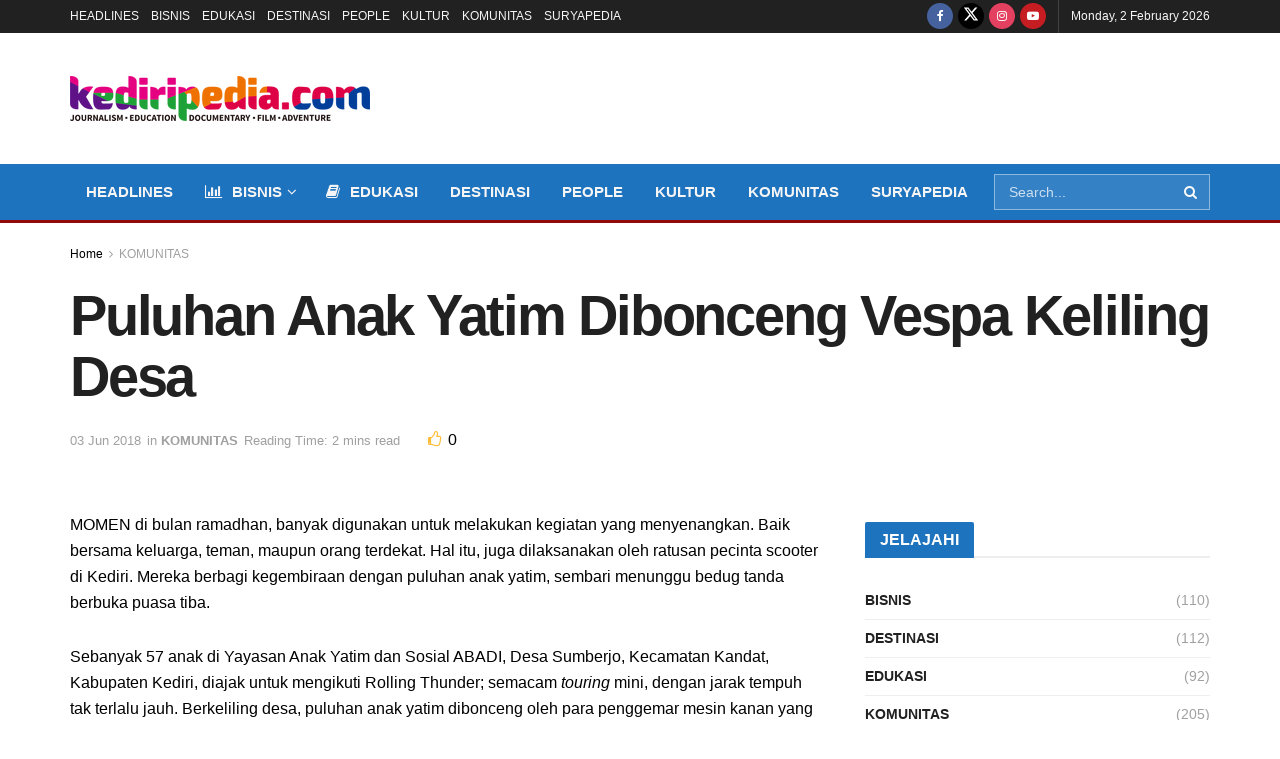

--- FILE ---
content_type: text/html; charset=UTF-8
request_url: https://kediripedia.com/puluhan-anak-yatim-dibonceng-vespa-keliling-desa/
body_size: 41100
content:
<!doctype html> <!--[if lt IE 7]><html class="no-js lt-ie9 lt-ie8 lt-ie7" lang="en-US"> <![endif]--> <!--[if IE 7]><html class="no-js lt-ie9 lt-ie8" lang="en-US"> <![endif]--> <!--[if IE 8]><html class="no-js lt-ie9" lang="en-US"> <![endif]--> <!--[if IE 9]><html class="no-js lt-ie10" lang="en-US"> <![endif]--> <!--[if gt IE 8]><!--><html class="no-js" lang="en-US"> <!--<![endif]--><head><script data-no-optimize="1">var litespeed_docref=sessionStorage.getItem("litespeed_docref");litespeed_docref&&(Object.defineProperty(document,"referrer",{get:function(){return litespeed_docref}}),sessionStorage.removeItem("litespeed_docref"));</script><meta http-equiv="Content-Type" content="text/html; charset=UTF-8" /><meta name='viewport' content='width=device-width, initial-scale=1, user-scalable=yes' /><link rel="profile" href="http://gmpg.org/xfn/11" /><link rel="pingback" href="https://kediripedia.com/xmlrpc.php" /><meta name="theme-color" content="#1e73be"><meta name="msapplication-navbutton-color" content="#1e73be"><meta name="apple-mobile-web-app-status-bar-style" content="#1e73be"><meta name='robots' content='index, follow, max-image-preview:large, max-snippet:-1, max-video-preview:-1' /><meta property="og:type" content="article"><meta property="og:title" content="Puluhan Anak Yatim Dibonceng Vespa Keliling Desa"><meta property="og:site_name" content="Kediripedia.com"><meta property="og:description" content="MOMEN di bulan ramadhan, banyak digunakan untuk melakukan kegiatan yang menyenangkan. Baik bersama keluarga, teman, maupun orang terdekat. Hal itu,"><meta property="og:url" content="https://kediripedia.com/puluhan-anak-yatim-dibonceng-vespa-keliling-desa/"><meta property="og:locale" content="en_US"><meta property="article:published_time" content="2018-06-03T02:49:41+07:00"><meta property="article:modified_time" content="2018-06-03T02:49:41+07:00"><meta property="article:author" content="https://facebook.com/kediripediaofficial"><meta property="article:section" content="KOMUNITAS"><meta property="article:tag" content="#headline"><meta property="article:tag" content="#komunitas"><meta name="twitter:card" content="summary_large_image"><meta name="twitter:title" content="Puluhan Anak Yatim Dibonceng Vespa Keliling Desa"><meta name="twitter:description" content="MOMEN di bulan ramadhan, banyak digunakan untuk melakukan kegiatan yang menyenangkan. Baik bersama keluarga, teman, maupun orang terdekat. Hal itu,"><meta name="twitter:url" content="https://kediripedia.com/puluhan-anak-yatim-dibonceng-vespa-keliling-desa/"><meta name="twitter:site" content="https://kediripedia.com"><meta property="fb:app_id" content="873271406079524"><meta name="author" content="Kediripedia" /><meta name="keywords" content="kafe susu, karung goni, kabar hoaks, kabar kediri, berita kediri, wisata kuliner kediri, tokoh kediri" /> <script defer src="[data-uri]"></script> <script defer src="[data-uri]"></script> <title>Puluhan Anak Yatim Dibonceng Vespa Keliling Desa - Kediripedia.com</title><link rel="canonical" href="https://kediripedia.com/puluhan-anak-yatim-dibonceng-vespa-keliling-desa/" /><meta property="og:locale" content="en_US" /><meta property="og:type" content="article" /><meta property="og:title" content="Puluhan Anak Yatim Dibonceng Vespa Keliling Desa - Kediripedia.com" /><meta property="og:description" content="MOMEN di bulan ramadhan, banyak digunakan untuk melakukan kegiatan yang menyenangkan. Baik bersama keluarga, teman, maupun orang terdekat. Hal itu, juga dilaksanakan oleh ratusan pecinta scooter di Kediri. Mereka berbagi kegembiraan dengan puluhan anak yatim, sembari menunggu bedug tanda berbuka puasa tiba. Sebanyak 57 anak di Yayasan Anak Yatim dan Sosial ABADI, Desa Sumberjo, Kecamatan [&hellip;]" /><meta property="og:url" content="https://kediripedia.com/puluhan-anak-yatim-dibonceng-vespa-keliling-desa/" /><meta property="og:site_name" content="Kediripedia.com" /><meta property="article:publisher" content="https://facebook.com/kediripediaofficial" /><meta property="article:author" content="https://facebook.com/kediripediaofficial" /><meta property="article:published_time" content="2018-06-02T19:49:41+00:00" /><meta name="author" content="Kediripedia" /><meta name="twitter:card" content="summary_large_image" /><meta name="twitter:creator" content="@kediripedia_" /><meta name="twitter:site" content="@kediripedia_" /><meta name="twitter:label1" content="Written by" /><meta name="twitter:data1" content="Kediripedia" /><meta name="twitter:label2" content="Est. reading time" /><meta name="twitter:data2" content="2 minutes" /> <script type="application/ld+json" class="yoast-schema-graph">{"@context":"https://schema.org","@graph":[{"@type":"Article","@id":"https://kediripedia.com/puluhan-anak-yatim-dibonceng-vespa-keliling-desa/#article","isPartOf":{"@id":"https://kediripedia.com/puluhan-anak-yatim-dibonceng-vespa-keliling-desa/"},"author":{"name":"Kediripedia","@id":"https://kediripedia.com/#/schema/person/3c20eb85a0a7fe57c90de19efc2c737e"},"headline":"Puluhan Anak Yatim Dibonceng Vespa Keliling Desa","datePublished":"2018-06-02T19:49:41+00:00","mainEntityOfPage":{"@id":"https://kediripedia.com/puluhan-anak-yatim-dibonceng-vespa-keliling-desa/"},"wordCount":429,"publisher":{"@id":"https://kediripedia.com/#organization"},"image":{"@id":"https://kediripedia.com/puluhan-anak-yatim-dibonceng-vespa-keliling-desa/#primaryimage"},"thumbnailUrl":"","keywords":["#headline","#komunitas"],"articleSection":["KOMUNITAS"],"inLanguage":"en-US"},{"@type":"WebPage","@id":"https://kediripedia.com/puluhan-anak-yatim-dibonceng-vespa-keliling-desa/","url":"https://kediripedia.com/puluhan-anak-yatim-dibonceng-vespa-keliling-desa/","name":"Puluhan Anak Yatim Dibonceng Vespa Keliling Desa - Kediripedia.com","isPartOf":{"@id":"https://kediripedia.com/#website"},"primaryImageOfPage":{"@id":"https://kediripedia.com/puluhan-anak-yatim-dibonceng-vespa-keliling-desa/#primaryimage"},"image":{"@id":"https://kediripedia.com/puluhan-anak-yatim-dibonceng-vespa-keliling-desa/#primaryimage"},"thumbnailUrl":"","datePublished":"2018-06-02T19:49:41+00:00","breadcrumb":{"@id":"https://kediripedia.com/puluhan-anak-yatim-dibonceng-vespa-keliling-desa/#breadcrumb"},"inLanguage":"en-US","potentialAction":[{"@type":"ReadAction","target":["https://kediripedia.com/puluhan-anak-yatim-dibonceng-vespa-keliling-desa/"]}]},{"@type":"ImageObject","inLanguage":"en-US","@id":"https://kediripedia.com/puluhan-anak-yatim-dibonceng-vespa-keliling-desa/#primaryimage","url":"","contentUrl":""},{"@type":"BreadcrumbList","@id":"https://kediripedia.com/puluhan-anak-yatim-dibonceng-vespa-keliling-desa/#breadcrumb","itemListElement":[{"@type":"ListItem","position":1,"name":"Home","item":"https://kediripedia.com/"},{"@type":"ListItem","position":2,"name":"Blog","item":"https://kediripedia.com/news/"},{"@type":"ListItem","position":3,"name":"Puluhan Anak Yatim Dibonceng Vespa Keliling Desa"}]},{"@type":"WebSite","@id":"https://kediripedia.com/#website","url":"https://kediripedia.com/","name":"Kediripedia.com","description":"Website Berbasis Data Hidup","publisher":{"@id":"https://kediripedia.com/#organization"},"potentialAction":[{"@type":"SearchAction","target":{"@type":"EntryPoint","urlTemplate":"https://kediripedia.com/?s={search_term_string}"},"query-input":{"@type":"PropertyValueSpecification","valueRequired":true,"valueName":"search_term_string"}}],"inLanguage":"en-US"},{"@type":"Organization","@id":"https://kediripedia.com/#organization","name":"Kediripedia.com","url":"https://kediripedia.com/","logo":{"@type":"ImageObject","inLanguage":"en-US","@id":"https://kediripedia.com/#/schema/logo/image/","url":"https://kediripedia.com/wp-content/uploads/2022/09/rsz_kediripedia_logo_journalism.png","contentUrl":"https://kediripedia.com/wp-content/uploads/2022/09/rsz_kediripedia_logo_journalism.png","width":300,"height":45,"caption":"Kediripedia.com"},"image":{"@id":"https://kediripedia.com/#/schema/logo/image/"},"sameAs":["https://facebook.com/kediripediaofficial","https://x.com/kediripedia_","https://instagram.com/kediripedia","https://youtube.com/c/kediripedia"]},{"@type":"Person","@id":"https://kediripedia.com/#/schema/person/3c20eb85a0a7fe57c90de19efc2c737e","name":"Kediripedia","image":{"@type":"ImageObject","inLanguage":"en-US","@id":"https://kediripedia.com/#/schema/person/image/","url":"https://secure.gravatar.com/avatar/ec76d505c2d5f23fcc2d21e32c7a84532d09a4c242cb72db733747434554d54a?s=96&d=mm&r=g","contentUrl":"https://secure.gravatar.com/avatar/ec76d505c2d5f23fcc2d21e32c7a84532d09a4c242cb72db733747434554d54a?s=96&d=mm&r=g","caption":"Kediripedia"},"description":"Website berbasis data hidup.","sameAs":["https://kediripedia.com","https://facebook.com/kediripediaofficial","https://instagram.com/kediripedia","https://youtube.com/c/kediripedia"],"url":"https://kediripedia.com/author/redaksi/"}]}</script> <link rel='dns-prefetch' href='//js.hs-scripts.com' /><link rel='dns-prefetch' href='//www.googletagmanager.com' /><link rel='dns-prefetch' href='//fonts.googleapis.com' /><link rel='dns-prefetch' href='//pagead2.googlesyndication.com' /><link rel='preconnect' href='https://fonts.gstatic.com' /><link rel="alternate" type="application/rss+xml" title="Kediripedia.com &raquo; Feed" href="https://kediripedia.com/feed/" /><link rel="alternate" type="application/rss+xml" title="Kediripedia.com &raquo; Comments Feed" href="https://kediripedia.com/comments/feed/" /><link rel="alternate" title="oEmbed (JSON)" type="application/json+oembed" href="https://kediripedia.com/wp-json/oembed/1.0/embed?url=https%3A%2F%2Fkediripedia.com%2Fpuluhan-anak-yatim-dibonceng-vespa-keliling-desa%2F" /><link rel="alternate" title="oEmbed (XML)" type="text/xml+oembed" href="https://kediripedia.com/wp-json/oembed/1.0/embed?url=https%3A%2F%2Fkediripedia.com%2Fpuluhan-anak-yatim-dibonceng-vespa-keliling-desa%2F&#038;format=xml" /><link rel="alternate" type="application/rss+xml" title="Kediripedia.com &raquo; Stories Feed" href="https://kediripedia.com/web-stories/feed/"><link data-optimized="2" rel="stylesheet" href="https://kediripedia.com/wp-content/litespeed/css/7a309673cd48d0ae68b0d2620fcce5cb.css?ver=991e5" /> <script type="litespeed/javascript" data-src="https://kediripedia.com/wp-includes/js/jquery/jquery.min.js?ver=3.7.1" id="jquery-core-js"></script> <script defer id="Popup.js-js-before" src="[data-uri]"></script> <script defer id="PopupBuilder.js-js-before" src="[data-uri]"></script> <script defer type="text/javascript" src="https://www.googletagmanager.com/gtag/js?id=GT-5R8SS35" id="google_gtagjs-js"></script> <script defer id="google_gtagjs-js-after" src="[data-uri]"></script> <script defer src="data:text/javascript;base64,"></script><link rel="https://api.w.org/" href="https://kediripedia.com/wp-json/" /><link rel="alternate" title="JSON" type="application/json" href="https://kediripedia.com/wp-json/wp/v2/posts/13239" /><link rel="EditURI" type="application/rsd+xml" title="RSD" href="https://kediripedia.com/xmlrpc.php?rsd" /><meta name="generator" content="WordPress 6.9" /><link rel='shortlink' href='https://kediripedia.com/?p=13239' /><meta name="generator" content="Site Kit by Google 1.171.0" /> <script defer src="[data-uri]"></script> <link rel="icon" type="image/png" href="/wp-content/uploads/fbrfg/favicon-96x96.png" sizes="96x96" /><link rel="icon" type="image/svg+xml" href="/wp-content/uploads/fbrfg/favicon.svg" /><link rel="shortcut icon" href="/wp-content/uploads/fbrfg/favicon.ico" /><link rel="apple-touch-icon" sizes="180x180" href="/wp-content/uploads/fbrfg/apple-touch-icon.png" /><link rel="manifest" href="/wp-content/uploads/fbrfg/site.webmanifest" /><meta name="google-adsense-platform-account" content="ca-host-pub-2644536267352236"><meta name="google-adsense-platform-domain" content="sitekit.withgoogle.com"><meta name="generator" content="Powered by WPBakery Page Builder - drag and drop page builder for WordPress."/> <script type="litespeed/javascript" data-src="https://pagead2.googlesyndication.com/pagead/js/adsbygoogle.js?client=ca-pub-6228018893795150&amp;host=ca-host-pub-2644536267352236" crossorigin="anonymous"></script> <meta name="generator" content="Powered by Slider Revolution 6.6.12 - responsive, Mobile-Friendly Slider Plugin for WordPress with comfortable drag and drop interface." /> <script type='application/ld+json'>{"@context":"http:\/\/schema.org","@type":"Organization","@id":"https:\/\/kediripedia.com\/#organization","url":"https:\/\/kediripedia.com\/","name":"Kediripedia","logo":{"@type":"ImageObject","url":"https:\/\/kediripedia.com\/wp-content\/uploads\/2022\/09\/rsz_kediripedia_logo_journalism.png"},"sameAs":["https:\/\/www.facebook.com\/kediripediaofficial","https:\/\/twitter.com\/kediripedia_","https:\/\/instagram.com\/kediripedia","https:\/\/www.youtube.com\/c\/kediripedia"],"contactPoint":{"@type":"ContactPoint","telephone":"+62815-5334-3048","contactType":"customer service","areaServed":["ID"]}}</script> <script type='application/ld+json'>{"@context":"http:\/\/schema.org","@type":"WebSite","@id":"https:\/\/kediripedia.com\/#website","url":"https:\/\/kediripedia.com\/","name":"Kediripedia","potentialAction":{"@type":"SearchAction","target":"https:\/\/kediripedia.com\/?s={search_term_string}","query-input":"required name=search_term_string"}}</script> <link rel="icon" href="https://kediripedia.com/wp-content/uploads/2022/09/cropped-cropped-K_kediripedia_new-profil-1-32x32.png" sizes="32x32" /><link rel="icon" href="https://kediripedia.com/wp-content/uploads/2022/09/cropped-cropped-K_kediripedia_new-profil-1-192x192.png" sizes="192x192" /><link rel="apple-touch-icon" href="https://kediripedia.com/wp-content/uploads/2022/09/cropped-cropped-K_kediripedia_new-profil-1-180x180.png" /><meta name="msapplication-TileImage" content="https://kediripedia.com/wp-content/uploads/2022/09/cropped-cropped-K_kediripedia_new-profil-1-270x270.png" /> <script defer src="data:text/javascript;base64,"></script> <noscript><style>.wpb_animate_when_almost_visible { opacity: 1; }</style></noscript></head><body class="wp-singular post-template-default single single-post postid-13239 single-format-standard wp-custom-logo wp-embed-responsive wp-theme-jnews jeg_toggle_light jeg_single_tpl_2 jnews jsc_normal wpb-js-composer js-comp-ver-8.3.1 vc_responsive"><div class="jeg_ad jeg_ad_top jnews_header_top_ads"><div class='ads-wrapper  '></div></div><div class="jeg_viewport"><div class="jeg_header_wrapper"><div class="jeg_header_instagram_wrapper"></div><div class="jeg_header normal"><div class="jeg_topbar jeg_container jeg_navbar_wrapper dark"><div class="container"><div class="jeg_nav_row"><div class="jeg_nav_col jeg_nav_left  jeg_nav_grow"><div class="item_wrap jeg_nav_alignleft"><div class="jeg_nav_item"><ul class="jeg_menu jeg_top_menu"><li id="menu-item-65" class="menu-item menu-item-type-post_type menu-item-object-page menu-item-home menu-item-65"><a href="https://kediripedia.com/">HEADLINES</a></li><li id="menu-item-18043" class="menu-item menu-item-type-taxonomy menu-item-object-category menu-item-18043"><a href="https://kediripedia.com/category/bisnis/">BISNIS</a></li><li id="menu-item-18045" class="menu-item menu-item-type-taxonomy menu-item-object-category menu-item-18045"><a href="https://kediripedia.com/category/edukasi/">EDUKASI</a></li><li id="menu-item-18044" class="menu-item menu-item-type-taxonomy menu-item-object-category menu-item-18044"><a href="https://kediripedia.com/category/wisata/">DESTINASI</a></li><li id="menu-item-18041" class="menu-item menu-item-type-taxonomy menu-item-object-category menu-item-18041"><a href="https://kediripedia.com/category/people/">PEOPLE</a></li><li id="menu-item-18039" class="menu-item menu-item-type-taxonomy menu-item-object-category menu-item-18039"><a href="https://kediripedia.com/category/kultur/">KULTUR</a></li><li id="menu-item-18040" class="menu-item menu-item-type-taxonomy menu-item-object-category current-post-ancestor current-menu-parent current-post-parent menu-item-18040"><a href="https://kediripedia.com/category/komunitas/">KOMUNITAS</a></li><li id="menu-item-18042" class="menu-item menu-item-type-taxonomy menu-item-object-category menu-item-18042"><a href="https://kediripedia.com/category/suryapedia/">SURYAPEDIA</a></li></ul></div></div></div><div class="jeg_nav_col jeg_nav_center  jeg_nav_normal"><div class="item_wrap jeg_nav_aligncenter"></div></div><div class="jeg_nav_col jeg_nav_right  jeg_nav_normal"><div class="item_wrap jeg_nav_alignright"><div
class="jeg_nav_item socials_widget jeg_social_icon_block circle"> <a href="https://www.facebook.com/kediripediaofficial" target='_blank' rel='external noopener nofollow'  aria-label="Find us on Facebook" class="jeg_facebook"><i class="fa fa-facebook"></i> </a><a href="https://twitter.com/kediripedia_" target='_blank' rel='external noopener nofollow'  aria-label="Find us on Twitter" class="jeg_twitter"><i class="fa fa-twitter"><span class="jeg-icon icon-twitter"><svg xmlns="http://www.w3.org/2000/svg" height="1em" viewBox="0 0 512 512"><path d="M389.2 48h70.6L305.6 224.2 487 464H345L233.7 318.6 106.5 464H35.8L200.7 275.5 26.8 48H172.4L272.9 180.9 389.2 48zM364.4 421.8h39.1L151.1 88h-42L364.4 421.8z"/></svg></span></i> </a><a href="https://instagram.com/kediripedia" target='_blank' rel='external noopener nofollow'  aria-label="Find us on Instagram" class="jeg_instagram"><i class="fa fa-instagram"></i> </a><a href="https://www.youtube.com/c/kediripedia" target='_blank' rel='external noopener nofollow'  aria-label="Find us on Youtube" class="jeg_youtube"><i class="fa fa-youtube-play"></i> </a></div><div class="jeg_nav_item jeg_top_date"> Monday, 2 February 2026</div></div></div></div></div></div><div class="jeg_midbar jeg_container jeg_navbar_wrapper dark"><div class="container"><div class="jeg_nav_row"><div class="jeg_nav_col jeg_nav_left jeg_nav_grow"><div class="item_wrap jeg_nav_alignleft"><div class="jeg_nav_item jeg_logo jeg_desktop_logo"><div class="site-title"> <a href="https://kediripedia.com/" aria-label="Visit Homepage" style="padding: 0 0 0 0;"> <img data-lazyloaded="1" src="[data-uri]" class='jeg_logo_img' data-src="https://kediripedia.com/wp-content/uploads/2022/09/rsz_kediripedia_logo_journalism.png" data-srcset="https://kediripedia.com/wp-content/uploads/2022/09/rsz_kediripedia_logo_journalism.png 1x, https://kediripedia.com/wp-content/uploads/2022/09/kediripedia_2021_new_100h.png 2x" alt="Kediripedia.com"data-light-src="https://kediripedia.com/wp-content/uploads/2022/09/rsz_kediripedia_logo_journalism.png" data-light-srcset="https://kediripedia.com/wp-content/uploads/2022/09/rsz_kediripedia_logo_journalism.png 1x, https://kediripedia.com/wp-content/uploads/2022/09/kediripedia_2021_new_100h.png 2x" data-dark-src="https://kediripedia.com/wp-content/uploads/2022/09/logo_kediripedia_2021_new-white.png" data-dark-srcset="https://kediripedia.com/wp-content/uploads/2022/09/logo_kediripedia_2021_new-white.png 1x, https://kediripedia.com/wp-content/uploads/2022/09/logo_kediripedia_2021_new-white.png 2x"width="300" height="45"> </a></div></div></div></div><div class="jeg_nav_col jeg_nav_center jeg_nav_normal"><div class="item_wrap jeg_nav_aligncenter"></div></div><div class="jeg_nav_col jeg_nav_right jeg_nav_grow"><div class="item_wrap jeg_nav_alignright"><div class="jeg_nav_item jeg_ad jeg_ad_top jnews_header_ads"><div class='ads-wrapper  '></div></div></div></div></div></div></div><div class="jeg_bottombar jeg_navbar jeg_container jeg_navbar_wrapper jeg_navbar_normal jeg_navbar_dark"><div class="container"><div class="jeg_nav_row"><div class="jeg_nav_col jeg_nav_left jeg_nav_grow"><div class="item_wrap jeg_nav_alignleft"><div class="jeg_nav_item jeg_main_menu_wrapper"><div class="jeg_mainmenu_wrap"><ul class="jeg_menu jeg_main_menu jeg_menu_style_3" data-animation="animate"><li class="menu-item menu-item-type-post_type menu-item-object-page menu-item-home menu-item-65 bgnav" data-item-row="default" ><a href="https://kediripedia.com/">HEADLINES</a></li><li class="menu-item menu-item-type-taxonomy menu-item-object-category menu-item-18043 bgnav jeg_megamenu category_1 jeg_menu_icon_enable" data-number="4"  data-item-row="default" ><a href="https://kediripedia.com/category/bisnis/"><i  class='jeg_font_menu fa fa-bar-chart-o'></i>BISNIS</a><div class="sub-menu"><div class="jeg_newsfeed clearfix"><div class="jeg_newsfeed_list"><div data-cat-id="30" data-load-status="loaded" class="jeg_newsfeed_container no_subcat"><div class="newsfeed_carousel"><div class="jeg_newsfeed_item "><div class="jeg_thumb"> <a href="https://kediripedia.com/nabatiyasa-raksasa-minyak-kelapa-kediri-yang-hilang-dari-peta-industri-dunia/"><div class="thumbnail-container size-500 "><img width="360" height="180" src="https://kediripedia.com/wp-content/themes/jnews/assets/img/jeg-empty.png" class="attachment-jnews-360x180 size-jnews-360x180 owl-lazy lazyload wp-post-image" alt="Nabatiyasa, Raksasa Minyak Kelapa Kediri yang Hilang dari Peta Industri Dunia" decoding="async" fetchpriority="high" sizes="(max-width: 360px) 100vw, 360px" data-src="https://kediripedia.com/wp-content/uploads/2026/01/COLLECTIE_TROPENMUSEUM_Kantoor_en_weegbrug_van_de_Mexolie_vestiging_OFI_te_Kediri_Oost_-Java._TMnr_60013264-1-360x180.jpg" /></div></a></div><h3 class="jeg_post_title"><a href="https://kediripedia.com/nabatiyasa-raksasa-minyak-kelapa-kediri-yang-hilang-dari-peta-industri-dunia/">Nabatiyasa, Raksasa Minyak Kelapa Kediri yang Hilang dari Peta Industri Dunia</a></h3></div><div class="jeg_newsfeed_item "><div class="jeg_thumb"> <a href="https://kediripedia.com/mahasiswa-kediri-cuan-jutaan-rupiah-dari-jualan-mainan-tradisional/"><div class="thumbnail-container size-500 "><img width="360" height="180" src="https://kediripedia.com/wp-content/themes/jnews/assets/img/jeg-empty.png" class="attachment-jnews-360x180 size-jnews-360x180 owl-lazy lazyload wp-post-image" alt="Mahasiswa Kediri Cuan Jutaan Rupiah dari Jualan Mainan Tradisional" decoding="async" sizes="(max-width: 360px) 100vw, 360px" data-src="https://kediripedia.com/wp-content/uploads/2025/11/IMG-20251028-WA0016-2-1-360x180.jpg" /></div></a></div><h3 class="jeg_post_title"><a href="https://kediripedia.com/mahasiswa-kediri-cuan-jutaan-rupiah-dari-jualan-mainan-tradisional/">Mahasiswa Kediri Cuan Jutaan Rupiah dari Jualan Mainan Tradisional</a></h3></div><div class="jeg_newsfeed_item "><div class="jeg_thumb"> <a href="https://kediripedia.com/kerajinan-air-mata-dewa-dari-lembah-gunung-wilis/"><div class="thumbnail-container size-500 "><img width="360" height="180" src="https://kediripedia.com/wp-content/themes/jnews/assets/img/jeg-empty.png" class="attachment-jnews-360x180 size-jnews-360x180 owl-lazy lazyload wp-post-image" alt="Kerajinan Air Mata Dewa dari Lembah Gunung Wilis" decoding="async" sizes="(max-width: 360px) 100vw, 360px" data-src="https://kediripedia.com/wp-content/uploads/2025/05/DSC09789-2-360x180.jpg" /></div></a></div><h3 class="jeg_post_title"><a href="https://kediripedia.com/kerajinan-air-mata-dewa-dari-lembah-gunung-wilis/">Kerajinan Air Mata Dewa dari Lembah Gunung Wilis</a></h3></div><div class="jeg_newsfeed_item "><div class="jeg_thumb"> <a href="https://kediripedia.com/sejumlah-bahan-pokok-di-kota-kediri-turun-harga-jelang-lebaran/"><div class="thumbnail-container size-500 "><img width="360" height="180" src="https://kediripedia.com/wp-content/themes/jnews/assets/img/jeg-empty.png" class="attachment-jnews-360x180 size-jnews-360x180 owl-lazy lazyload wp-post-image" alt="Sejumlah Bahan Pokok di Kota Kediri Turun Harga Jelang Lebaran" decoding="async" data-src="https://kediripedia.com/wp-content/uploads/2025/04/54416536282_dcd5fcd00d-360x180.jpg" /></div></a></div><h3 class="jeg_post_title"><a href="https://kediripedia.com/sejumlah-bahan-pokok-di-kota-kediri-turun-harga-jelang-lebaran/">Sejumlah Bahan Pokok di Kota Kediri Turun Harga Jelang Lebaran</a></h3></div></div></div><div class="newsfeed_overlay"><div class="preloader_type preloader_circle"><div class="newsfeed_preloader jeg_preloader dot"> <span></span><span></span><span></span></div><div class="newsfeed_preloader jeg_preloader circle"><div class="jnews_preloader_circle_outer"><div class="jnews_preloader_circle_inner"></div></div></div><div class="newsfeed_preloader jeg_preloader square"><div class="jeg_square"><div class="jeg_square_inner"></div></div></div></div></div></div></div></div></li><li class="menu-item menu-item-type-taxonomy menu-item-object-category menu-item-18045 bgnav jeg_menu_icon_enable" data-item-row="default" ><a href="https://kediripedia.com/category/edukasi/"><i  class='jeg_font_menu fa fa-book'></i>EDUKASI</a></li><li class="menu-item menu-item-type-taxonomy menu-item-object-category menu-item-18044 bgnav" data-item-row="default" ><a href="https://kediripedia.com/category/wisata/">DESTINASI</a></li><li class="menu-item menu-item-type-taxonomy menu-item-object-category menu-item-18041 bgnav" data-item-row="default" ><a href="https://kediripedia.com/category/people/">PEOPLE</a></li><li class="menu-item menu-item-type-taxonomy menu-item-object-category menu-item-18039 bgnav" data-item-row="default" ><a href="https://kediripedia.com/category/kultur/">KULTUR</a></li><li class="menu-item menu-item-type-taxonomy menu-item-object-category current-post-ancestor current-menu-parent current-post-parent menu-item-18040 bgnav" data-item-row="default" ><a href="https://kediripedia.com/category/komunitas/">KOMUNITAS</a></li><li class="menu-item menu-item-type-taxonomy menu-item-object-category menu-item-18042 bgnav" data-item-row="default" ><a href="https://kediripedia.com/category/suryapedia/">SURYAPEDIA</a></li></ul></div></div></div></div><div class="jeg_nav_col jeg_nav_center jeg_nav_normal"><div class="item_wrap jeg_nav_aligncenter"></div></div><div class="jeg_nav_col jeg_nav_right jeg_nav_normal"><div class="item_wrap jeg_nav_alignright"><div class="jeg_nav_item jeg_nav_search"><div class="jeg_search_wrapper jeg_search_no_expand square"> <a href="#" class="jeg_search_toggle"><i class="fa fa-search"></i></a><form action="https://kediripedia.com/" method="get" class="jeg_search_form" target="_top"> <input name="s" class="jeg_search_input" placeholder="Search..." type="text" value="" autocomplete="off"> <button aria-label="Search Button" type="submit" class="jeg_search_button btn"><i class="fa fa-search"></i></button></form><div class="jeg_search_result jeg_search_hide with_result"><div class="search-result-wrapper"></div><div class="search-link search-noresult"> No Result</div><div class="search-link search-all-button"> <i class="fa fa-search"></i> View All Result</div></div></div></div></div></div></div></div></div></div></div><div class="jeg_header_sticky"><div class="sticky_blankspace"></div><div class="jeg_header normal"><div class="jeg_container"><div data-mode="fixed" class="jeg_stickybar jeg_navbar jeg_navbar_wrapper jeg_navbar_normal jeg_navbar_dark"><div class="container"><div class="jeg_nav_row"><div class="jeg_nav_col jeg_nav_left jeg_nav_grow"><div class="item_wrap jeg_nav_alignleft"><div class="jeg_nav_item jeg_main_menu_wrapper"><div class="jeg_mainmenu_wrap"><ul class="jeg_menu jeg_main_menu jeg_menu_style_3" data-animation="animate"><li class="menu-item menu-item-type-post_type menu-item-object-page menu-item-home menu-item-65 bgnav" data-item-row="default" ><a href="https://kediripedia.com/">HEADLINES</a></li><li class="menu-item menu-item-type-taxonomy menu-item-object-category menu-item-18043 bgnav jeg_megamenu category_1 jeg_menu_icon_enable" data-number="4"  data-item-row="default" ><a href="https://kediripedia.com/category/bisnis/"><i  class='jeg_font_menu fa fa-bar-chart-o'></i>BISNIS</a><div class="sub-menu"><div class="jeg_newsfeed clearfix"><div class="jeg_newsfeed_list"><div data-cat-id="30" data-load-status="loaded" class="jeg_newsfeed_container no_subcat"><div class="newsfeed_carousel"><div class="jeg_newsfeed_item "><div class="jeg_thumb"> <a href="https://kediripedia.com/nabatiyasa-raksasa-minyak-kelapa-kediri-yang-hilang-dari-peta-industri-dunia/"><div class="thumbnail-container size-500 "><img width="360" height="180" src="https://kediripedia.com/wp-content/themes/jnews/assets/img/jeg-empty.png" class="attachment-jnews-360x180 size-jnews-360x180 owl-lazy lazyload wp-post-image" alt="Nabatiyasa, Raksasa Minyak Kelapa Kediri yang Hilang dari Peta Industri Dunia" decoding="async" fetchpriority="high" sizes="(max-width: 360px) 100vw, 360px" data-src="https://kediripedia.com/wp-content/uploads/2026/01/COLLECTIE_TROPENMUSEUM_Kantoor_en_weegbrug_van_de_Mexolie_vestiging_OFI_te_Kediri_Oost_-Java._TMnr_60013264-1-360x180.jpg" /></div></a></div><h3 class="jeg_post_title"><a href="https://kediripedia.com/nabatiyasa-raksasa-minyak-kelapa-kediri-yang-hilang-dari-peta-industri-dunia/">Nabatiyasa, Raksasa Minyak Kelapa Kediri yang Hilang dari Peta Industri Dunia</a></h3></div><div class="jeg_newsfeed_item "><div class="jeg_thumb"> <a href="https://kediripedia.com/mahasiswa-kediri-cuan-jutaan-rupiah-dari-jualan-mainan-tradisional/"><div class="thumbnail-container size-500 "><img width="360" height="180" src="https://kediripedia.com/wp-content/themes/jnews/assets/img/jeg-empty.png" class="attachment-jnews-360x180 size-jnews-360x180 owl-lazy lazyload wp-post-image" alt="Mahasiswa Kediri Cuan Jutaan Rupiah dari Jualan Mainan Tradisional" decoding="async" sizes="(max-width: 360px) 100vw, 360px" data-src="https://kediripedia.com/wp-content/uploads/2025/11/IMG-20251028-WA0016-2-1-360x180.jpg" /></div></a></div><h3 class="jeg_post_title"><a href="https://kediripedia.com/mahasiswa-kediri-cuan-jutaan-rupiah-dari-jualan-mainan-tradisional/">Mahasiswa Kediri Cuan Jutaan Rupiah dari Jualan Mainan Tradisional</a></h3></div><div class="jeg_newsfeed_item "><div class="jeg_thumb"> <a href="https://kediripedia.com/kerajinan-air-mata-dewa-dari-lembah-gunung-wilis/"><div class="thumbnail-container size-500 "><img width="360" height="180" src="https://kediripedia.com/wp-content/themes/jnews/assets/img/jeg-empty.png" class="attachment-jnews-360x180 size-jnews-360x180 owl-lazy lazyload wp-post-image" alt="Kerajinan Air Mata Dewa dari Lembah Gunung Wilis" decoding="async" sizes="(max-width: 360px) 100vw, 360px" data-src="https://kediripedia.com/wp-content/uploads/2025/05/DSC09789-2-360x180.jpg" /></div></a></div><h3 class="jeg_post_title"><a href="https://kediripedia.com/kerajinan-air-mata-dewa-dari-lembah-gunung-wilis/">Kerajinan Air Mata Dewa dari Lembah Gunung Wilis</a></h3></div><div class="jeg_newsfeed_item "><div class="jeg_thumb"> <a href="https://kediripedia.com/sejumlah-bahan-pokok-di-kota-kediri-turun-harga-jelang-lebaran/"><div class="thumbnail-container size-500 "><img width="360" height="180" src="https://kediripedia.com/wp-content/themes/jnews/assets/img/jeg-empty.png" class="attachment-jnews-360x180 size-jnews-360x180 owl-lazy lazyload wp-post-image" alt="Sejumlah Bahan Pokok di Kota Kediri Turun Harga Jelang Lebaran" decoding="async" data-src="https://kediripedia.com/wp-content/uploads/2025/04/54416536282_dcd5fcd00d-360x180.jpg" /></div></a></div><h3 class="jeg_post_title"><a href="https://kediripedia.com/sejumlah-bahan-pokok-di-kota-kediri-turun-harga-jelang-lebaran/">Sejumlah Bahan Pokok di Kota Kediri Turun Harga Jelang Lebaran</a></h3></div></div></div><div class="newsfeed_overlay"><div class="preloader_type preloader_circle"><div class="newsfeed_preloader jeg_preloader dot"> <span></span><span></span><span></span></div><div class="newsfeed_preloader jeg_preloader circle"><div class="jnews_preloader_circle_outer"><div class="jnews_preloader_circle_inner"></div></div></div><div class="newsfeed_preloader jeg_preloader square"><div class="jeg_square"><div class="jeg_square_inner"></div></div></div></div></div></div></div></div></li><li class="menu-item menu-item-type-taxonomy menu-item-object-category menu-item-18045 bgnav jeg_menu_icon_enable" data-item-row="default" ><a href="https://kediripedia.com/category/edukasi/"><i  class='jeg_font_menu fa fa-book'></i>EDUKASI</a></li><li class="menu-item menu-item-type-taxonomy menu-item-object-category menu-item-18044 bgnav" data-item-row="default" ><a href="https://kediripedia.com/category/wisata/">DESTINASI</a></li><li class="menu-item menu-item-type-taxonomy menu-item-object-category menu-item-18041 bgnav" data-item-row="default" ><a href="https://kediripedia.com/category/people/">PEOPLE</a></li><li class="menu-item menu-item-type-taxonomy menu-item-object-category menu-item-18039 bgnav" data-item-row="default" ><a href="https://kediripedia.com/category/kultur/">KULTUR</a></li><li class="menu-item menu-item-type-taxonomy menu-item-object-category current-post-ancestor current-menu-parent current-post-parent menu-item-18040 bgnav" data-item-row="default" ><a href="https://kediripedia.com/category/komunitas/">KOMUNITAS</a></li><li class="menu-item menu-item-type-taxonomy menu-item-object-category menu-item-18042 bgnav" data-item-row="default" ><a href="https://kediripedia.com/category/suryapedia/">SURYAPEDIA</a></li></ul></div></div></div></div><div class="jeg_nav_col jeg_nav_center jeg_nav_normal"><div class="item_wrap jeg_nav_aligncenter"></div></div><div class="jeg_nav_col jeg_nav_right jeg_nav_normal"><div class="item_wrap jeg_nav_alignright"><div class="jeg_nav_item jeg_search_wrapper search_icon jeg_search_popup_expand"> <a href="#" class="jeg_search_toggle" aria-label="Search Button"><i class="fa fa-search"></i></a><form action="https://kediripedia.com/" method="get" class="jeg_search_form" target="_top"> <input name="s" class="jeg_search_input" placeholder="Search..." type="text" value="" autocomplete="off"> <button aria-label="Search Button" type="submit" class="jeg_search_button btn"><i class="fa fa-search"></i></button></form><div class="jeg_search_result jeg_search_hide with_result"><div class="search-result-wrapper"></div><div class="search-link search-noresult"> No Result</div><div class="search-link search-all-button"> <i class="fa fa-search"></i> View All Result</div></div></div></div></div></div></div></div></div></div></div><div class="jeg_navbar_mobile_wrapper"><div class="jeg_navbar_mobile" data-mode="fixed"><div class="jeg_mobile_bottombar jeg_mobile_midbar jeg_container normal"><div class="container"><div class="jeg_nav_row"><div class="jeg_nav_col jeg_nav_left jeg_nav_normal"><div class="item_wrap jeg_nav_alignleft"></div></div><div class="jeg_nav_col jeg_nav_center jeg_nav_grow"><div class="item_wrap jeg_nav_aligncenter"><div class="jeg_nav_item jeg_mobile_logo"><div class="site-title"> <a href="https://kediripedia.com/" aria-label="Visit Homepage"> <img data-lazyloaded="1" src="[data-uri]" class='jeg_logo_img' data-src="https://kediripedia.com/wp-content/uploads/2022/09/rsz_kediripedia_logo_journalism.png" data-srcset="https://kediripedia.com/wp-content/uploads/2022/09/rsz_kediripedia_logo_journalism.png 1x, https://kediripedia.com/wp-content/uploads/2022/09/kediripedia_2021_new_100h.png 2x" alt="Kediripedia.com"data-light-src="https://kediripedia.com/wp-content/uploads/2022/09/rsz_kediripedia_logo_journalism.png" data-light-srcset="https://kediripedia.com/wp-content/uploads/2022/09/rsz_kediripedia_logo_journalism.png 1x, https://kediripedia.com/wp-content/uploads/2022/09/kediripedia_2021_new_100h.png 2x" data-dark-src="https://kediripedia.com/wp-content/uploads/2022/09/logo_kediripedia_2021_new-white.png" data-dark-srcset="https://kediripedia.com/wp-content/uploads/2022/09/logo_kediripedia_2021_new-white.png 1x, https://kediripedia.com/wp-content/uploads/2022/09/logo_kediripedia_2021_new-white.png 2x"width="300" height="45"> </a></div></div></div></div><div class="jeg_nav_col jeg_nav_right jeg_nav_normal"><div class="item_wrap jeg_nav_alignright"><div class="jeg_nav_item"> <a href="#" aria-label="Show Menu" class="toggle_btn jeg_mobile_toggle"><i class="fa fa-bars"></i></a></div></div></div></div></div></div></div><div class="sticky_blankspace" style="height: 67px;"></div></div><div class="jeg_ad jeg_ad_top jnews_header_bottom_ads"><div class='ads-wrapper  '></div></div><div class="post-wrapper"><div class="post-wrap" ><div class="jeg_main "><div class="jeg_container"><div class="jeg_content jeg_singlepage"><div class="container"><div class="jeg_ad jeg_article_top jnews_article_top_ads"><div class='ads-wrapper  '></div></div><div class="jeg_breadcrumbs jeg_breadcrumb_container"><div id="breadcrumbs"><span class=""> <a href="https://kediripedia.com">Home</a> </span><i class="fa fa-angle-right"></i><span class="breadcrumb_last_link"> <a href="https://kediripedia.com/category/komunitas/">KOMUNITAS</a> </span></div></div><div class="entry-header"><h1 class="jeg_post_title">Puluhan Anak Yatim Dibonceng Vespa Keliling Desa</h1><div class="jeg_meta_container"><div class="jeg_post_meta jeg_post_meta_2"><div class="meta_left"><div class="jeg_meta_date"> <a href="https://kediripedia.com/puluhan-anak-yatim-dibonceng-vespa-keliling-desa/">03 Jun 2018</a></div><div class="jeg_meta_category"> <span><span class="meta_text">in</span> <a href="https://kediripedia.com/category/komunitas/" rel="category tag">KOMUNITAS</a> </span></div><div class="jeg_meta_reading_time"> <span> Reading Time: 2 mins read </span></div></div><div class="meta_right"><div class='jeg_meta_like_container jeg_meta_like'> <a class='like' href='#' data-id='13239' data-type='like' data-message=''> <i class='fa fa-thumbs-o-up'></i> <span>0</span> </a></div></div></div></div></div><div class="row"><div class="jeg_main_content col-md-8"><div class="jeg_inner_content"><div  class="jeg_featured featured_image "><a href=""><div class="thumbnail-container animate-lazy" style="padding-bottom:%"></div></a></div><div class="jeg_ad jeg_article jnews_content_top_ads "><div class='ads-wrapper  '></div></div><div class="entry-content no-share"><div class="jeg_share_button share-float jeg_sticky_share clearfix share-monocrhome"></div><div class="content-inner  jeg_link_underline"><p>MOMEN di bulan ramadhan, banyak digunakan untuk melakukan kegiatan yang menyenangkan. Baik bersama keluarga, teman, maupun orang terdekat. Hal itu, juga dilaksanakan oleh ratusan pecinta scooter di Kediri. Mereka berbagi kegembiraan dengan puluhan anak yatim, sembari menunggu bedug tanda berbuka puasa tiba.</p><p>Sebanyak 57 anak di Yayasan Anak Yatim dan Sosial ABADI, Desa Sumberjo, Kecamatan Kandat, Kabupaten Kediri, diajak untuk mengikuti Rolling Thunder; semacam <em>touring</em> mini, dengan jarak tempuh tak terlalu jauh. Berkeliling desa, puluhan anak yatim dibonceng oleh para penggemar mesin kanan yang bernaung di bawah bendera FORSCOOK (Forum Scooterist Kediri).</p><div class='jnews_inline_related_post_wrapper left'><div class='jnews_inline_related_post'><div  class="jeg_postblock_29 jeg_postblock jeg_module_hook jeg_pagination_disable jeg_col_2o3 jnews_module_13239_1_69804cf1e83ae   " data-unique="jnews_module_13239_1_69804cf1e83ae"><div class="jeg_block_heading jeg_block_heading_7 jeg_subcat_right"><h3 class="jeg_block_title"><span>Jelajahi pustaka Kediripedia</span></h3></div><div class="jeg_block_container"><div class="jeg_posts "><div class="jeg_postsmall jeg_load_more_flag"><article class="jeg_post jeg_pl_xs format-standard"><div class="jeg_postblock_content"><h3 class="jeg_post_title"> <a href="https://kediripedia.com/komunitas-film-galang-bantuan-untuk-korban-banjir-dan-longsor-sumatera/">Komunitas Film Galang Bantuan untuk Korban Banjir dan Longsor Sumatera</a></h3></div></article><article class="jeg_post jeg_pl_xs format-standard"><div class="jeg_postblock_content"><h3 class="jeg_post_title"> <a href="https://kediripedia.com/alumni-aktivis-pers-mahasiswa-berkumpul-di-malang-bahas-kondisi-bangsa/">Alumni Aktivis Pers Mahasiswa Berkumpul di Malang, Bahas Kondisi Bangsa</a></h3></div></article><article class="jeg_post jeg_pl_xs format-standard"><div class="jeg_postblock_content"><h3 class="jeg_post_title"> <a href="https://kediripedia.com/ksf-8-menandai-perjalanan-satu-dekade-forum-scooterist-kediri-forscook/">KSF 8 Menandai Perjalanan Satu Dekade Forum Scooterist Kediri (FORSCOOK)</a></h3></div></article></div></div><div class='module-overlay'><div class='preloader_type preloader_dot'><div class="module-preloader jeg_preloader dot"> <span></span><span></span><span></span></div><div class="module-preloader jeg_preloader circle"><div class="jnews_preloader_circle_outer"><div class="jnews_preloader_circle_inner"></div></div></div><div class="module-preloader jeg_preloader square"><div class="jeg_square"><div class="jeg_square_inner"></div></div></div></div></div></div><div class="jeg_block_navigation"><div class='navigation_overlay'><div class='module-preloader jeg_preloader'><span></span><span></span><span></span></div></div></div> <script defer src="[data-uri]"></script> </div></div></div><p>Rombongan bergerak dari jalur lalu-lalang kendaraan besar menuju jalan-jalan pedesaan di Desa Sumberjo. Dari pemukiman padat penduduk hingga tikungan sempit di area persawahan, mereka jelajahi. Menyusuri rute sekitar 5 kilometer, puluhan anak yatim ini menaiki berbagai jenis vespa. Mereka duduk di atas vespa standar pabrikan, maupun vespa hasil modifikasi.</p><p>“Alhamdulillah, anak-anak di sini semuanya senang, meski awalnya takut,” ujar Fauziah, salah seorang pengelola yayasan, Sabtu, 2 Juni, 2018.</p><p>Kepada Kediripedia.com, perempuan paruh baya ini menuturkan, melihat dandanan nyentrik dari sebagian scooterist yang datang, anak-anak yatim itu sempat ketakutan. Namun, usai diajak berkeliling dan melihat ikhtiar baik dari para scooterist, kecemasan mereka pun pudar. Usai kegiatan Rolling Thunder, acara santunan dan buka puasa bersama digelar. Di halaman yayasan, anak-anak yatim dan para scooterist duduk bersama dalam suasana cair dan penuh keakraban.</p><figure id="attachment_13240" aria-describedby="caption-attachment-13240" style="width: 1024px" class="wp-caption aligncenter"><img data-lazyloaded="1" src="[data-uri]" decoding="async" class="size-full wp-image-13240" data-src="https://kediripedia.com/wp-content/uploads/2018/06/IMG_2919.jpg" alt="" width="1024" height="722" /><figcaption id="caption-attachment-13240" class="wp-caption-text">Scooterist membonceng anak yatim menyusuri jalan di perkampungan. (Foto: Lambang CP)</figcaption></figure><p>Berkunjung dan menjalin silaturahmi dengan anak yatim rutin dihelat oleh FORSCOOK. Bukan sekali ini saja, para scooterist di Kediri mengadakan acara serupa. Sejak dideklarasikan pada tahun 2015, santunan anak yatim mereka lakukan setiap tahun di momen bulan puasa ramadhan.</p><p>“Acara santunan sudah digelar FORSCOOK sebanyak enam kali, saya bersyukur di tahun ini bisa kembali digelar,” kata Wahyu Ananta, ketua panitia acara.</p><p>Dana dan logistik yang disalurkan kepada anak yatim diperoleh dari hasil swadaya anggota. Selain itu, sokongan dari berbagai lembaga juga ikut menyukseskan acara santunan. Salah satunya, dari PT. Gudang Garam Tbk,. Slamet Budiono, yang menjabat sebagai Wakil Direktur SDM dan Iwhan Tri Cahyono selaku Kabid Humas PT. Gudang Garam., turut dalam aksi sosial ini dari awal acara hingga selesai.</p><p>Terlaksananya acara santunan anak yatim di Desa Sumberjo, Kecamatan Kandat, Kabupaten Kediri semakin menegaskan jika FORSCOOK bukan sekadar jadi wadah bagi sesama penghobi mesin kanan. Latar belakang berdirinya forum bagi para pecinta scooter di Kediri itu, dilandasi rasa kepedulian dan solidaritas.</p><p>“Lewat acara ini, semoga dapat saling menguatkan kebersamaan di FORSCOOK. Apalagi, acara Kediri Scooter Festival (KSF) #3 kian dekat,” kata Wahyu seusai acara santunan. <strong>(Kholisul Fatikhin)</strong></p><div class="jeg_post_tags"><span>Tags:</span> <a href="https://kediripedia.com/tag/headline/" rel="tag">#headline</a><a href="https://kediripedia.com/tag/komunitas/" rel="tag">#komunitas</a></div></div></div><div class="jeg_ad jeg_article jnews_content_bottom_ads "><div class='ads-wrapper  '></div></div><div class="jnews_prev_next_container"><div class="jeg_prevnext_post"> <a href="https://kediripedia.com/mari-ikut-shalat-tarawih-tercepat-di-dunia/" class="post prev-post"> <span class="caption">Previous Post</span><h3 class="post-title">Mari Ikut Shalat Tarawih Tercepat di Dunia</h3> </a> <a href="https://kediripedia.com/unduh-unduh-paduan-ajaran-alkitab-dan-budaya-jawa/" class="post next-post"> <span class="caption">Next Post</span><h3 class="post-title">Unduh-unduh, Paduan Ajaran Alkitab dan Budaya Jawa</h3> </a></div></div><div class="jnews_author_box_container "></div><div class="jnews_related_post_container"></div><div class="jnews_popup_post_container"><section class="jeg_popup_post"> <span class="caption">Next Post</span><div class="jeg_popup_content"><div class="jeg_thumb"> <a href="https://kediripedia.com/unduh-unduh-paduan-ajaran-alkitab-dan-budaya-jawa/"><div class="thumbnail-container animate-lazy  size-1000 "><img width="75" height="75" src="https://kediripedia.com/wp-content/themes/jnews/assets/img/jeg-empty.png" class="attachment-jnews-75x75 size-jnews-75x75 lazyload wp-post-image" alt="Unduh-unduh, Paduan Ajaran Alkitab dan Budaya Jawa" decoding="async" sizes="(max-width: 75px) 100vw, 75px" data-src="https://kediripedia.com/wp-content/uploads/2022/09/WhatsApp-Image-2018-06-03-at-20.29.44-75x75.jpeg" data-srcset="https://kediripedia.com/wp-content/uploads/2022/09/WhatsApp-Image-2018-06-03-at-20.29.44-75x75.jpeg 75w, https://kediripedia.com/wp-content/uploads/2022/09/WhatsApp-Image-2018-06-03-at-20.29.44-150x150.jpeg 150w, https://kediripedia.com/wp-content/uploads/2022/09/WhatsApp-Image-2018-06-03-at-20.29.44-96x96.jpeg 96w, https://kediripedia.com/wp-content/uploads/2022/09/WhatsApp-Image-2018-06-03-at-20.29.44-350x350.jpeg 350w" data-sizes="auto" data-expand="700" /></div> </a></div><h3 class="post-title"> <a href="https://kediripedia.com/unduh-unduh-paduan-ajaran-alkitab-dan-budaya-jawa/"> Unduh-unduh, Paduan Ajaran Alkitab dan Budaya Jawa </a></h3></div><div class="jeg_popup_content"><div class="jeg_thumb"> <a href="https://kediripedia.com/musisi-dangdut-kediri-bagi-bagi-takjil/"><div class="thumbnail-container animate-lazy  size-1000 "><img width="75" height="75" src="https://kediripedia.com/wp-content/themes/jnews/assets/img/jeg-empty.png" class="attachment-jnews-75x75 size-jnews-75x75 lazyload wp-post-image" alt="Musisi Dangdut Kediri Bagi-bagi Takjil" decoding="async" sizes="(max-width: 75px) 100vw, 75px" data-src="https://kediripedia.com/wp-content/uploads/2018/06/bagi-takjil-2-1-75x75.jpeg" data-srcset="https://kediripedia.com/wp-content/uploads/2018/06/bagi-takjil-2-1-75x75.jpeg 75w, https://kediripedia.com/wp-content/uploads/2018/06/bagi-takjil-2-1-150x150.jpeg 150w, https://kediripedia.com/wp-content/uploads/2018/06/bagi-takjil-2-1-96x96.jpeg 96w, https://kediripedia.com/wp-content/uploads/2018/06/bagi-takjil-2-1-350x350.jpeg 350w" data-sizes="auto" data-expand="700" /></div> </a></div><h3 class="post-title"> <a href="https://kediripedia.com/musisi-dangdut-kediri-bagi-bagi-takjil/"> Musisi Dangdut Kediri Bagi-bagi Takjil </a></h3></div> <a href="#" class="jeg_popup_close"><i class="fa fa-close"></i></a></section></div><div class="jnews_comment_container"></div></div></div><div class="jeg_sidebar  jeg_sticky_sidebar col-md-4"><div class="jegStickyHolder"><div class="theiaStickySidebar"><div class="widget widget_text" id="text-2"><div class="textwidget"></div></div><div class="widget widget_categories" id="categories-1"><div class="jeg_block_heading jeg_block_heading_1 jnews_69804cf248ec8"><h3 class="jeg_block_title"><span>JELAJAHI</span></h3></div><ul><li class="cat-item cat-item-30"><a href="https://kediripedia.com/category/bisnis/">BISNIS</a> (110)</li><li class="cat-item cat-item-42"><a href="https://kediripedia.com/category/wisata/">DESTINASI</a> (112)</li><li class="cat-item cat-item-71"><a href="https://kediripedia.com/category/edukasi/">EDUKASI</a> (92)</li><li class="cat-item cat-item-41"><a href="https://kediripedia.com/category/komunitas/">KOMUNITAS</a> (205)</li><li class="cat-item cat-item-25"><a href="https://kediripedia.com/category/kultur/">KULTUR</a> (224)</li><li class="cat-item cat-item-34"><a href="https://kediripedia.com/category/people/">PEOPLE</a> (242)</li><li class="cat-item cat-item-67"><a href="https://kediripedia.com/category/suryapedia/">SURYAPEDIA</a> (87)</li><li class="cat-item cat-item-1"><a href="https://kediripedia.com/category/uncategorized/">Uncategorized</a> (7)</li><li class="cat-item cat-item-530"><a href="https://kediripedia.com/category/video/">Video</a> (2)</li></ul></div></div></div></div></div><div class="jeg_ad jeg_article jnews_article_bottom_ads"><div class='ads-wrapper  '></div></div></div></div></div></div><div id="post-body-class" class="wp-singular post-template-default single single-post postid-13239 single-format-standard wp-custom-logo wp-embed-responsive wp-theme-jnews jeg_toggle_light jeg_single_tpl_2 jnews jsc_normal wpb-js-composer js-comp-ver-8.3.1 vc_responsive"></div></div><div class="post-ajax-overlay"><div class="preloader_type preloader_dot"><div class="newsfeed_preloader jeg_preloader dot"> <span></span><span></span><span></span></div><div class="newsfeed_preloader jeg_preloader circle"><div class="jnews_preloader_circle_outer"><div class="jnews_preloader_circle_inner"></div></div></div><div class="newsfeed_preloader jeg_preloader square"><div class="jeg_square"><div class="jeg_square_inner"></div></div></div></div></div></div><div class="footer-holder" id="footer" data-id="footer"><div class="jeg_footer jeg_footer_sidecontent normal"><div class="jeg_footer_container jeg_container"><div class="jeg_footer_content"><div class="container"><div class="row"><div class="jeg_footer_primary clearfix"><div class="col-md-2 footer_column"><div class="footer_widget widget_about"><div class="jeg_about"> <a href="https://kediripedia.com/" class="footer_logo"> <img data-lazyloaded="1" src="[data-uri]" class='jeg_logo_img' data-src="https://kediripedia.com/wp-content/uploads/2022/09/logo_kediripedia_2021_white.png" data-srcset="https://kediripedia.com/wp-content/uploads/2022/09/logo_kediripedia_2021_white.png 1x, https://kediripedia.com/wp-content/uploads/2022/09/logo_kediripedia_2021_white.png 2x" alt="Kediripedia.com"data-light-src="https://kediripedia.com/wp-content/uploads/2022/09/logo_kediripedia_2021_white.png" data-light-srcset="https://kediripedia.com/wp-content/uploads/2022/09/logo_kediripedia_2021_white.png 1x, https://kediripedia.com/wp-content/uploads/2022/09/logo_kediripedia_2021_white.png 2x" data-dark-src="https://kediripedia.com/wp-content/uploads/2022/09/logo_kediripedia_2021_white.png" data-dark-srcset="https://kediripedia.com/wp-content/uploads/2022/09/logo_kediripedia_2021_white.png 1x, https://kediripedia.com/wp-content/uploads/2022/09/logo_kediripedia_2021_white.png 2x"width="1883" height="304"> </a><p class="copyright"> © 2022 PT. KEDIRIPEDIA MEDIA UTAMA</p></div></div></div><div class="col-md-7 col-sm-8 footer_column"><div class="footer_widget widget_nav_menu"><div class="jeg_footer_heading jeg_footer_heading_2"><h3 class="jeg_footer_title menu-title"><span>KERJASAMA</span></h3></div><ul class="jeg_menu_footer"><li id="menu-item-19626" class="menu-item menu-item-type-post_type menu-item-object-page menu-item-19626"><a href="https://kediripedia.com/disclaimer/">Disclaimer</a></li><li id="menu-item-18156" class="menu-item menu-item-type-post_type menu-item-object-page menu-item-18156"><a href="https://kediripedia.com/tentang-kami/">Tentang Kami</a></li><li id="menu-item-18155" class="menu-item menu-item-type-post_type menu-item-object-page menu-item-privacy-policy menu-item-18155"><a rel="privacy-policy" href="https://kediripedia.com/aturan-penggunaan/">Pedoman Media Siber</a></li></ul></div></div><div class="col-md-3 col-sm-4 footer_column"><div class="jeg_footer_heading jeg_footer_heading_2"><h3 class="jeg_footer_title social-title"><span>SOSIAL MEDIA</span></h3></div><div class="socials_widget nobg"> <a href="https://www.facebook.com/kediripediaofficial" target='_blank' rel='external noopener nofollow'  aria-label="Find us on Facebook" class="jeg_facebook"><i class="fa fa-facebook"></i> </a><a href="https://twitter.com/kediripedia_" target='_blank' rel='external noopener nofollow'  aria-label="Find us on Twitter" class="jeg_twitter"><i class="fa fa-twitter"><span class="jeg-icon icon-twitter"><svg xmlns="http://www.w3.org/2000/svg" height="1em" viewBox="0 0 512 512"><path d="M389.2 48h70.6L305.6 224.2 487 464H345L233.7 318.6 106.5 464H35.8L200.7 275.5 26.8 48H172.4L272.9 180.9 389.2 48zM364.4 421.8h39.1L151.1 88h-42L364.4 421.8z"/></svg></span></i> </a><a href="https://instagram.com/kediripedia" target='_blank' rel='external noopener nofollow'  aria-label="Find us on Instagram" class="jeg_instagram"><i class="fa fa-instagram"></i> </a><a href="https://www.youtube.com/c/kediripedia" target='_blank' rel='external noopener nofollow'  aria-label="Find us on Youtube" class="jeg_youtube"><i class="fa fa-youtube-play"></i> </a></div></div></div></div></div></div></div></div></div><div class="jscroll-to-top desktop"> <a href="#back-to-top" class="jscroll-to-top_link"><i class="fa fa-angle-up"></i></a></div></div><div id="jeg_loginform" class="jeg_popup mfp-with-anim mfp-hide"><div class="jeg_popupform jeg_popup_account"><form action="#" data-type="login" method="post" accept-charset="utf-8"><h3>Welcome Back!</h3><p>Login to your account below</p><div class="form-message"></div><p class="input_field"> <input type="text" name="username" placeholder="Username" value=""></p><p class="input_field"> <input type="password" name="password" placeholder="Password" value=""></p><p class="input_field remember_me"> <input type="checkbox" id="remember_me" name="remember_me" value="true"> <label for="remember_me">Remember Me</label></p><p class="submit"> <input type="hidden" name="action" value="login_handler"> <input type="hidden" name="jnews_nonce" value="2c04b7974b"> <input type="submit" name="jeg_login_button" class="button" value="Log In" data-process="Processing . . ." data-string="Log In"></p><div class="bottom_links clearfix"> <a href="#jeg_forgotform" class="jeg_popuplink forgot">Forgotten Password?</a></div></form></div></div><div id="jeg_forgotform" class="jeg_popup mfp-with-anim mfp-hide"><div class="jeg_popupform jeg_popup_account"><form action="#" data-type="forgot" method="post" accept-charset="utf-8"><h3>Retrieve your password</h3><p>Please enter your username or email address to reset your password.</p><div class="form-message"></div><p class="input_field"> <input type="text" name="user_login" placeholder="Your email or username" value=""></p><div class="g-recaptcha" data-sitekey="" data-theme="light"></div><p class="submit"> <input type="hidden" name="action" value="forget_password_handler"> <input type="hidden" name="jnews_nonce" value="2c04b7974b"> <input type="submit" name="jeg_login_button" class="button" value="Reset Password" data-process="Processing . . ." data-string="Reset Password"></p><div class="bottom_links clearfix"> <a href="#jeg_loginform" aria-label="" class="jeg_popuplink"><i class="fa fa-lock"></i> Log In</a></div></form></div></div> <script defer src="[data-uri]"></script> <script type="speculationrules">{"prefetch":[{"source":"document","where":{"and":[{"href_matches":"/*"},{"not":{"href_matches":["/wp-*.php","/wp-admin/*","/wp-content/uploads/*","/wp-content/*","/wp-content/plugins/*","/wp-content/themes/jnews/*","/*\\?(.+)"]}},{"not":{"selector_matches":"a[rel~=\"nofollow\"]"}},{"not":{"selector_matches":".no-prefetch, .no-prefetch a"}}]},"eagerness":"conservative"}]}</script> <div id="jeg_off_canvas" class="normal"> <a href="#" class="jeg_menu_close"><i class="jegicon-cross"></i></a><div class="jeg_bg_overlay"></div><div class="jeg_mobile_wrapper"><div class="nav_wrap"><div class="item_main"><div class="jeg_aside_item jeg_search_wrapper jeg_search_no_expand square"> <a href="#" aria-label="Search Button" class="jeg_search_toggle"><i class="fa fa-search"></i></a><form action="https://kediripedia.com/" method="get" class="jeg_search_form" target="_top"> <input name="s" class="jeg_search_input" placeholder="Search..." type="text" value="" autocomplete="off"> <button aria-label="Search Button" type="submit" class="jeg_search_button btn"><i class="fa fa-search"></i></button></form><div class="jeg_search_result jeg_search_hide with_result"><div class="search-result-wrapper"></div><div class="search-link search-noresult"> No Result</div><div class="search-link search-all-button"> <i class="fa fa-search"></i> View All Result</div></div></div><div class="jeg_aside_item"><ul class="jeg_mobile_menu sf-js-hover"><li class="menu-item menu-item-type-post_type menu-item-object-page menu-item-home menu-item-65"><a href="https://kediripedia.com/">HEADLINES</a></li><li class="menu-item menu-item-type-taxonomy menu-item-object-category menu-item-18043"><a href="https://kediripedia.com/category/bisnis/">BISNIS</a></li><li class="menu-item menu-item-type-taxonomy menu-item-object-category menu-item-18045"><a href="https://kediripedia.com/category/edukasi/">EDUKASI</a></li><li class="menu-item menu-item-type-taxonomy menu-item-object-category menu-item-18044"><a href="https://kediripedia.com/category/wisata/">DESTINASI</a></li><li class="menu-item menu-item-type-taxonomy menu-item-object-category menu-item-18041"><a href="https://kediripedia.com/category/people/">PEOPLE</a></li><li class="menu-item menu-item-type-taxonomy menu-item-object-category menu-item-18039"><a href="https://kediripedia.com/category/kultur/">KULTUR</a></li><li class="menu-item menu-item-type-taxonomy menu-item-object-category current-post-ancestor current-menu-parent current-post-parent menu-item-18040"><a href="https://kediripedia.com/category/komunitas/">KOMUNITAS</a></li><li class="menu-item menu-item-type-taxonomy menu-item-object-category menu-item-18042"><a href="https://kediripedia.com/category/suryapedia/">SURYAPEDIA</a></li></ul></div></div><div class="item_bottom"><div class="jeg_aside_item socials_widget circle"> <a href="https://www.facebook.com/kediripediaofficial" target='_blank' rel='external noopener nofollow'  aria-label="Find us on Facebook" class="jeg_facebook"><i class="fa fa-facebook"></i> </a><a href="https://twitter.com/kediripedia_" target='_blank' rel='external noopener nofollow'  aria-label="Find us on Twitter" class="jeg_twitter"><i class="fa fa-twitter"><span class="jeg-icon icon-twitter"><svg xmlns="http://www.w3.org/2000/svg" height="1em" viewBox="0 0 512 512"><path d="M389.2 48h70.6L305.6 224.2 487 464H345L233.7 318.6 106.5 464H35.8L200.7 275.5 26.8 48H172.4L272.9 180.9 389.2 48zM364.4 421.8h39.1L151.1 88h-42L364.4 421.8z"/></svg></span></i> </a><a href="https://instagram.com/kediripedia" target='_blank' rel='external noopener nofollow'  aria-label="Find us on Instagram" class="jeg_instagram"><i class="fa fa-instagram"></i> </a><a href="https://www.youtube.com/c/kediripedia" target='_blank' rel='external noopener nofollow'  aria-label="Find us on Youtube" class="jeg_youtube"><i class="fa fa-youtube-play"></i> </a></div><div class="jeg_aside_item jeg_aside_copyright"><p>© 2022 PT. KEDIRIPEDIA MEDIA UTAMA</p></div></div></div></div></div><div class="jeg_read_progress_wrapper"><div class="jeg_progress_container bottom"><span class="progress-bar"></span></div></div><div class="sgpb-main-popup-data-container-22468" style="position:fixed;opacity: 0;filter: opacity(0%);transform: scale(0);"><div class="sg-popup-builder-content 188" id="sg-popup-content-wrapper-22468" data-id="22468" data-events="[{&quot;param&quot;:&quot;load&quot;,&quot;value&quot;:&quot;1&quot;,&quot;hiddenOption&quot;:[]}]" data-options="[base64]"><div class="sgpb-popup-builder-content-22468 sgpb-popup-builder-content-html"><img data-lazyloaded="1" src="[data-uri]" width="1" height="1" class="sgpb-preloaded-image-22468" alt="" data-src="https://kediripedia.com/wp-content/uploads/2025/09/kediripedia-terverifikasi-dewanpers.png" style="position:absolute;right:9999999999999px;"></div></div></div> <script defer src="[data-uri]"></script> <script defer id="leadin-script-loader-js-js-extra" src="[data-uri]"></script> <script type="litespeed/javascript" data-src="https://kediripedia.com/wp-content/themes/jnews/assets/js/chosen.jquery.js?ver=11.6.17" id="chosen-js"></script> <script type="litespeed/javascript" data-src="https://kediripedia.com/wp-content/themes/jnews/assets/js/jquery.jsticky.js?ver=11.6.17" id="jnews-sticky-js"></script> <script defer id="jnews-main-js-extra" src="[data-uri]"></script> <script id="wp-emoji-settings" type="application/json">{"baseUrl":"https://s.w.org/images/core/emoji/17.0.2/72x72/","ext":".png","svgUrl":"https://s.w.org/images/core/emoji/17.0.2/svg/","svgExt":".svg","source":{"concatemoji":"https://kediripedia.com/wp-includes/js/wp-emoji-release.min.js?ver=6.9"}}</script> <script type="module">/*! This file is auto-generated */
const a=JSON.parse(document.getElementById("wp-emoji-settings").textContent),o=(window._wpemojiSettings=a,"wpEmojiSettingsSupports"),s=["flag","emoji"];function i(e){try{var t={supportTests:e,timestamp:(new Date).valueOf()};sessionStorage.setItem(o,JSON.stringify(t))}catch(e){}}function c(e,t,n){e.clearRect(0,0,e.canvas.width,e.canvas.height),e.fillText(t,0,0);t=new Uint32Array(e.getImageData(0,0,e.canvas.width,e.canvas.height).data);e.clearRect(0,0,e.canvas.width,e.canvas.height),e.fillText(n,0,0);const a=new Uint32Array(e.getImageData(0,0,e.canvas.width,e.canvas.height).data);return t.every((e,t)=>e===a[t])}function p(e,t){e.clearRect(0,0,e.canvas.width,e.canvas.height),e.fillText(t,0,0);var n=e.getImageData(16,16,1,1);for(let e=0;e<n.data.length;e++)if(0!==n.data[e])return!1;return!0}function u(e,t,n,a){switch(t){case"flag":return n(e,"\ud83c\udff3\ufe0f\u200d\u26a7\ufe0f","\ud83c\udff3\ufe0f\u200b\u26a7\ufe0f")?!1:!n(e,"\ud83c\udde8\ud83c\uddf6","\ud83c\udde8\u200b\ud83c\uddf6")&&!n(e,"\ud83c\udff4\udb40\udc67\udb40\udc62\udb40\udc65\udb40\udc6e\udb40\udc67\udb40\udc7f","\ud83c\udff4\u200b\udb40\udc67\u200b\udb40\udc62\u200b\udb40\udc65\u200b\udb40\udc6e\u200b\udb40\udc67\u200b\udb40\udc7f");case"emoji":return!a(e,"\ud83e\u1fac8")}return!1}function f(e,t,n,a){let r;const o=(r="undefined"!=typeof WorkerGlobalScope&&self instanceof WorkerGlobalScope?new OffscreenCanvas(300,150):document.createElement("canvas")).getContext("2d",{willReadFrequently:!0}),s=(o.textBaseline="top",o.font="600 32px Arial",{});return e.forEach(e=>{s[e]=t(o,e,n,a)}),s}function r(e){var t=document.createElement("script");t.src=e,t.defer=!0,document.head.appendChild(t)}a.supports={everything:!0,everythingExceptFlag:!0},new Promise(t=>{let n=function(){try{var e=JSON.parse(sessionStorage.getItem(o));if("object"==typeof e&&"number"==typeof e.timestamp&&(new Date).valueOf()<e.timestamp+604800&&"object"==typeof e.supportTests)return e.supportTests}catch(e){}return null}();if(!n){if("undefined"!=typeof Worker&&"undefined"!=typeof OffscreenCanvas&&"undefined"!=typeof URL&&URL.createObjectURL&&"undefined"!=typeof Blob)try{var e="postMessage("+f.toString()+"("+[JSON.stringify(s),u.toString(),c.toString(),p.toString()].join(",")+"));",a=new Blob([e],{type:"text/javascript"});const r=new Worker(URL.createObjectURL(a),{name:"wpTestEmojiSupports"});return void(r.onmessage=e=>{i(n=e.data),r.terminate(),t(n)})}catch(e){}i(n=f(s,u,c,p))}t(n)}).then(e=>{for(const n in e)a.supports[n]=e[n],a.supports.everything=a.supports.everything&&a.supports[n],"flag"!==n&&(a.supports.everythingExceptFlag=a.supports.everythingExceptFlag&&a.supports[n]);var t;a.supports.everythingExceptFlag=a.supports.everythingExceptFlag&&!a.supports.flag,a.supports.everything||((t=a.source||{}).concatemoji?r(t.concatemoji):t.wpemoji&&t.twemoji&&(r(t.twemoji),r(t.wpemoji)))});
//# sourceURL=https://kediripedia.com/wp-includes/js/wp-emoji-loader.min.js</script> <script defer src="data:text/javascript;base64,"></script><script type="module">;/*! instant.page v5.1.1 - (C) 2019-2020 Alexandre Dieulot - https://instant.page/license */
let t,e;const n=new Set,o=document.createElement("link"),i=o.relList&&o.relList.supports&&o.relList.supports("prefetch")&&window.IntersectionObserver&&"isIntersecting"in IntersectionObserverEntry.prototype,s="instantAllowQueryString"in document.body.dataset,a="instantAllowExternalLinks"in document.body.dataset,r="instantWhitelist"in document.body.dataset,c="instantMousedownShortcut"in document.body.dataset,d=1111;let l=65,u=!1,f=!1,m=!1;if("instantIntensity"in document.body.dataset){const t=document.body.dataset.instantIntensity;if("mousedown"==t.substr(0,9))u=!0,"mousedown-only"==t&&(f=!0);else if("viewport"==t.substr(0,8))navigator.connection&&(navigator.connection.saveData||navigator.connection.effectiveType&&navigator.connection.effectiveType.includes("2g"))||("viewport"==t?document.documentElement.clientWidth*document.documentElement.clientHeight<45e4&&(m=!0):"viewport-all"==t&&(m=!0));else{const e=parseInt(t);isNaN(e)||(l=e)}}if(i){const n={capture:!0,passive:!0};if(f||document.addEventListener("touchstart",(function(t){e=performance.now();const n=t.target.closest("a");h(n)&&v(n.href)}),n),u?c||document.addEventListener("mousedown",(function(t){const e=t.target.closest("a");h(e)&&v(e.href)}),n):document.addEventListener("mouseover",(function(n){if(performance.now()-e<d)return;if(!("closest"in n.target))return;const o=n.target.closest("a");h(o)&&(o.addEventListener("mouseout",p,{passive:!0}),t=setTimeout((()=>{v(o.href),t=void 0}),l))}),n),c&&document.addEventListener("mousedown",(function(t){if(performance.now()-e<d)return;const n=t.target.closest("a");if(t.which>1||t.metaKey||t.ctrlKey)return;if(!n)return;n.addEventListener("click",(function(t){1337!=t.detail&&t.preventDefault()}),{capture:!0,passive:!1,once:!0});const o=new MouseEvent("click",{view:window,bubbles:!0,cancelable:!1,detail:1337});n.dispatchEvent(o)}),n),m){let t;(t=window.requestIdleCallback?t=>{requestIdleCallback(t,{timeout:1500})}:t=>{t()})((()=>{const t=new IntersectionObserver((e=>{e.forEach((e=>{if(e.isIntersecting){const n=e.target;t.unobserve(n),v(n.href)}}))}));document.querySelectorAll("a").forEach((e=>{h(e)&&t.observe(e)}))}))}}function p(e){e.relatedTarget&&e.target.closest("a")==e.relatedTarget.closest("a")||t&&(clearTimeout(t),t=void 0)}function h(t){if(t&&t.href&&(!r||"instant"in t.dataset)&&(a||t.origin==location.origin||"instant"in t.dataset)&&["http:","https:"].includes(t.protocol)&&("http:"!=t.protocol||"https:"!=location.protocol)&&(s||!t.search||"instant"in t.dataset)&&!(t.hash&&t.pathname+t.search==location.pathname+location.search||"noInstant"in t.dataset))return!0}function v(t){if(n.has(t))return;const e=document.createElement("link");e.rel="prefetch",e.href=t,document.head.appendChild(e),n.add(t)}</script><div class="jeg_ad jnews_mobile_sticky_ads "></div><script type='application/ld+json'>{"@context":"http:\/\/schema.org","@type":"article","mainEntityOfPage":{"@type":"WebPage","@id":"https:\/\/kediripedia.com\/puluhan-anak-yatim-dibonceng-vespa-keliling-desa\/"},"dateCreated":"2018-06-03 02:49:41+07:00","datePublished":"2018-06-03 02:49:41+07:00","dateModified":"2018-06-02 19:49:41+07:00","url":"https:\/\/kediripedia.com\/puluhan-anak-yatim-dibonceng-vespa-keliling-desa\/","headline":"Puluhan Anak Yatim Dibonceng Vespa Keliling Desa","name":"Puluhan Anak Yatim Dibonceng Vespa Keliling Desa","articleBody":"MOMEN di bulan ramadhan, banyak digunakan untuk melakukan kegiatan yang menyenangkan. Baik bersama keluarga, teman, maupun orang terdekat. Hal itu, juga dilaksanakan oleh ratusan pecinta scooter di Kediri. Mereka berbagi kegembiraan dengan puluhan anak yatim, sembari menunggu bedug tanda berbuka puasa tiba.\n\nSebanyak 57 anak di Yayasan Anak Yatim dan Sosial ABADI, Desa Sumberjo, Kecamatan Kandat, Kabupaten Kediri, diajak untuk mengikuti Rolling Thunder; semacam <em>touring<\/em> mini, dengan jarak tempuh tak terlalu jauh. Berkeliling desa, puluhan anak yatim dibonceng oleh para penggemar mesin kanan yang bernaung di bawah bendera FORSCOOK (Forum Scooterist Kediri).\n\nRombongan bergerak dari jalur lalu-lalang kendaraan besar menuju jalan-jalan pedesaan di Desa Sumberjo. Dari pemukiman padat penduduk hingga tikungan sempit di area persawahan, mereka jelajahi. Menyusuri rute sekitar 5 kilometer, puluhan anak yatim ini menaiki berbagai jenis vespa. Mereka duduk di atas vespa standar pabrikan, maupun vespa hasil modifikasi.\n\n\u201cAlhamdulillah, anak-anak di sini semuanya senang, meski awalnya takut,\u201d ujar Fauziah, salah seorang pengelola yayasan, Sabtu, 2 Juni, 2018.\n\nKepada Kediripedia.com, perempuan paruh baya ini menuturkan, melihat dandanan nyentrik dari sebagian scooterist yang datang, anak-anak yatim itu sempat ketakutan. Namun, usai diajak berkeliling dan melihat ikhtiar baik dari para scooterist, kecemasan mereka pun pudar. Usai kegiatan Rolling Thunder, acara santunan dan buka puasa bersama digelar. Di halaman yayasan, anak-anak yatim dan para scooterist duduk bersama dalam suasana cair dan penuh keakraban.\n\n[caption id=\"attachment_13240\" align=\"aligncenter\" width=\"1024\"]<img class=\"size-full wp-image-13240\" src=\"https:\/\/kediripedia.com\/wp-content\/uploads\/2018\/06\/IMG_2919.jpg\" alt=\"\" width=\"1024\" height=\"722\" \/> Scooterist membonceng anak yatim menyusuri jalan di perkampungan. (Foto: Lambang CP)[\/caption]\n\nBerkunjung dan menjalin silaturahmi dengan anak yatim rutin dihelat oleh FORSCOOK. Bukan sekali ini saja, para scooterist di Kediri mengadakan acara serupa. Sejak dideklarasikan pada tahun 2015, santunan anak yatim mereka lakukan setiap tahun di momen bulan puasa ramadhan.\n\n\u201cAcara santunan sudah digelar FORSCOOK sebanyak enam kali, saya bersyukur di tahun ini bisa kembali digelar,\u201d kata Wahyu Ananta, ketua panitia acara.\n\nDana dan logistik yang disalurkan kepada anak yatim diperoleh dari hasil swadaya anggota. Selain itu, sokongan dari berbagai lembaga juga ikut menyukseskan acara santunan. Salah satunya, dari PT. Gudang Garam Tbk,. Slamet Budiono, yang menjabat sebagai Wakil Direktur SDM dan Iwhan Tri Cahyono selaku Kabid Humas PT. Gudang Garam., turut dalam aksi sosial ini dari awal acara hingga selesai.\n\nTerlaksananya acara santunan anak yatim di Desa Sumberjo, Kecamatan Kandat, Kabupaten Kediri semakin menegaskan jika FORSCOOK bukan sekadar jadi wadah bagi sesama penghobi mesin kanan. Latar belakang berdirinya forum bagi para pecinta scooter di Kediri itu, dilandasi rasa kepedulian dan solidaritas.\n\n\u201cLewat acara ini, semoga dapat saling menguatkan kebersamaan di FORSCOOK. Apalagi, acara Kediri Scooter Festival (KSF) #3 kian dekat,\u201d kata Wahyu seusai acara santunan. <strong>(Kholisul Fatikhin)<\/strong>","author":{"@type":"Person","name":"Kediripedia","url":"https:\/\/kediripedia.com\/author\/redaksi\/","sameAs":["https:\/\/kediripedia.com","https:\/\/facebook.com\/kediripediaofficial","https:\/\/instagram.com\/kediripedia","https:\/\/youtube.com\/c\/kediripedia"]},"articleSection":["KOMUNITAS"],"publisher":{"@type":"Organization","name":"Kediripedia","url":"https:\/\/kediripedia.com","logo":{"@type":"ImageObject","url":"https:\/\/kediripedia.com\/wp-content\/uploads\/2022\/09\/rsz_kediripedia_logo_journalism.png"},"sameAs":["https:\/\/www.facebook.com\/kediripediaofficial","https:\/\/twitter.com\/kediripedia_","https:\/\/instagram.com\/kediripedia","https:\/\/www.youtube.com\/c\/kediripedia"]}}</script> <script type='application/ld+json'>{"@context":"http:\/\/schema.org","@type":"hentry","entry-title":"Puluhan Anak Yatim Dibonceng Vespa Keliling Desa","published":"2018-06-03 02:49:41","updated":"2018-06-02 19:49:41"}</script> <script type='application/ld+json'>{"@context":"http:\/\/schema.org","@type":"BreadcrumbList","itemListElement":[{"@type":"ListItem","position":1,"name":"Home","item":"https:\/\/kediripedia.com"},{"@type":"ListItem","position":2,"name":"KOMUNITAS","item":"https:\/\/kediripedia.com\/category\/komunitas\/"}]}</script> <script defer src="[data-uri]"></script><script data-no-optimize="1">window.lazyLoadOptions=Object.assign({},{threshold:300},window.lazyLoadOptions||{});!function(t,e){"object"==typeof exports&&"undefined"!=typeof module?module.exports=e():"function"==typeof define&&define.amd?define(e):(t="undefined"!=typeof globalThis?globalThis:t||self).LazyLoad=e()}(this,function(){"use strict";function e(){return(e=Object.assign||function(t){for(var e=1;e<arguments.length;e++){var n,a=arguments[e];for(n in a)Object.prototype.hasOwnProperty.call(a,n)&&(t[n]=a[n])}return t}).apply(this,arguments)}function o(t){return e({},at,t)}function l(t,e){return t.getAttribute(gt+e)}function c(t){return l(t,vt)}function s(t,e){return function(t,e,n){e=gt+e;null!==n?t.setAttribute(e,n):t.removeAttribute(e)}(t,vt,e)}function i(t){return s(t,null),0}function r(t){return null===c(t)}function u(t){return c(t)===_t}function d(t,e,n,a){t&&(void 0===a?void 0===n?t(e):t(e,n):t(e,n,a))}function f(t,e){et?t.classList.add(e):t.className+=(t.className?" ":"")+e}function _(t,e){et?t.classList.remove(e):t.className=t.className.replace(new RegExp("(^|\\s+)"+e+"(\\s+|$)")," ").replace(/^\s+/,"").replace(/\s+$/,"")}function g(t){return t.llTempImage}function v(t,e){!e||(e=e._observer)&&e.unobserve(t)}function b(t,e){t&&(t.loadingCount+=e)}function p(t,e){t&&(t.toLoadCount=e)}function n(t){for(var e,n=[],a=0;e=t.children[a];a+=1)"SOURCE"===e.tagName&&n.push(e);return n}function h(t,e){(t=t.parentNode)&&"PICTURE"===t.tagName&&n(t).forEach(e)}function a(t,e){n(t).forEach(e)}function m(t){return!!t[lt]}function E(t){return t[lt]}function I(t){return delete t[lt]}function y(e,t){var n;m(e)||(n={},t.forEach(function(t){n[t]=e.getAttribute(t)}),e[lt]=n)}function L(a,t){var o;m(a)&&(o=E(a),t.forEach(function(t){var e,n;e=a,(t=o[n=t])?e.setAttribute(n,t):e.removeAttribute(n)}))}function k(t,e,n){f(t,e.class_loading),s(t,st),n&&(b(n,1),d(e.callback_loading,t,n))}function A(t,e,n){n&&t.setAttribute(e,n)}function O(t,e){A(t,rt,l(t,e.data_sizes)),A(t,it,l(t,e.data_srcset)),A(t,ot,l(t,e.data_src))}function w(t,e,n){var a=l(t,e.data_bg_multi),o=l(t,e.data_bg_multi_hidpi);(a=nt&&o?o:a)&&(t.style.backgroundImage=a,n=n,f(t=t,(e=e).class_applied),s(t,dt),n&&(e.unobserve_completed&&v(t,e),d(e.callback_applied,t,n)))}function x(t,e){!e||0<e.loadingCount||0<e.toLoadCount||d(t.callback_finish,e)}function M(t,e,n){t.addEventListener(e,n),t.llEvLisnrs[e]=n}function N(t){return!!t.llEvLisnrs}function z(t){if(N(t)){var e,n,a=t.llEvLisnrs;for(e in a){var o=a[e];n=e,o=o,t.removeEventListener(n,o)}delete t.llEvLisnrs}}function C(t,e,n){var a;delete t.llTempImage,b(n,-1),(a=n)&&--a.toLoadCount,_(t,e.class_loading),e.unobserve_completed&&v(t,n)}function R(i,r,c){var l=g(i)||i;N(l)||function(t,e,n){N(t)||(t.llEvLisnrs={});var a="VIDEO"===t.tagName?"loadeddata":"load";M(t,a,e),M(t,"error",n)}(l,function(t){var e,n,a,o;n=r,a=c,o=u(e=i),C(e,n,a),f(e,n.class_loaded),s(e,ut),d(n.callback_loaded,e,a),o||x(n,a),z(l)},function(t){var e,n,a,o;n=r,a=c,o=u(e=i),C(e,n,a),f(e,n.class_error),s(e,ft),d(n.callback_error,e,a),o||x(n,a),z(l)})}function T(t,e,n){var a,o,i,r,c;t.llTempImage=document.createElement("IMG"),R(t,e,n),m(c=t)||(c[lt]={backgroundImage:c.style.backgroundImage}),i=n,r=l(a=t,(o=e).data_bg),c=l(a,o.data_bg_hidpi),(r=nt&&c?c:r)&&(a.style.backgroundImage='url("'.concat(r,'")'),g(a).setAttribute(ot,r),k(a,o,i)),w(t,e,n)}function G(t,e,n){var a;R(t,e,n),a=e,e=n,(t=Et[(n=t).tagName])&&(t(n,a),k(n,a,e))}function D(t,e,n){var a;a=t,(-1<It.indexOf(a.tagName)?G:T)(t,e,n)}function S(t,e,n){var a;t.setAttribute("loading","lazy"),R(t,e,n),a=e,(e=Et[(n=t).tagName])&&e(n,a),s(t,_t)}function V(t){t.removeAttribute(ot),t.removeAttribute(it),t.removeAttribute(rt)}function j(t){h(t,function(t){L(t,mt)}),L(t,mt)}function F(t){var e;(e=yt[t.tagName])?e(t):m(e=t)&&(t=E(e),e.style.backgroundImage=t.backgroundImage)}function P(t,e){var n;F(t),n=e,r(e=t)||u(e)||(_(e,n.class_entered),_(e,n.class_exited),_(e,n.class_applied),_(e,n.class_loading),_(e,n.class_loaded),_(e,n.class_error)),i(t),I(t)}function U(t,e,n,a){var o;n.cancel_on_exit&&(c(t)!==st||"IMG"===t.tagName&&(z(t),h(o=t,function(t){V(t)}),V(o),j(t),_(t,n.class_loading),b(a,-1),i(t),d(n.callback_cancel,t,e,a)))}function $(t,e,n,a){var o,i,r=(i=t,0<=bt.indexOf(c(i)));s(t,"entered"),f(t,n.class_entered),_(t,n.class_exited),o=t,i=a,n.unobserve_entered&&v(o,i),d(n.callback_enter,t,e,a),r||D(t,n,a)}function q(t){return t.use_native&&"loading"in HTMLImageElement.prototype}function H(t,o,i){t.forEach(function(t){return(a=t).isIntersecting||0<a.intersectionRatio?$(t.target,t,o,i):(e=t.target,n=t,a=o,t=i,void(r(e)||(f(e,a.class_exited),U(e,n,a,t),d(a.callback_exit,e,n,t))));var e,n,a})}function B(e,n){var t;tt&&!q(e)&&(n._observer=new IntersectionObserver(function(t){H(t,e,n)},{root:(t=e).container===document?null:t.container,rootMargin:t.thresholds||t.threshold+"px"}))}function J(t){return Array.prototype.slice.call(t)}function K(t){return t.container.querySelectorAll(t.elements_selector)}function Q(t){return c(t)===ft}function W(t,e){return e=t||K(e),J(e).filter(r)}function X(e,t){var n;(n=K(e),J(n).filter(Q)).forEach(function(t){_(t,e.class_error),i(t)}),t.update()}function t(t,e){var n,a,t=o(t);this._settings=t,this.loadingCount=0,B(t,this),n=t,a=this,Y&&window.addEventListener("online",function(){X(n,a)}),this.update(e)}var Y="undefined"!=typeof window,Z=Y&&!("onscroll"in window)||"undefined"!=typeof navigator&&/(gle|ing|ro)bot|crawl|spider/i.test(navigator.userAgent),tt=Y&&"IntersectionObserver"in window,et=Y&&"classList"in document.createElement("p"),nt=Y&&1<window.devicePixelRatio,at={elements_selector:".lazy",container:Z||Y?document:null,threshold:300,thresholds:null,data_src:"src",data_srcset:"srcset",data_sizes:"sizes",data_bg:"bg",data_bg_hidpi:"bg-hidpi",data_bg_multi:"bg-multi",data_bg_multi_hidpi:"bg-multi-hidpi",data_poster:"poster",class_applied:"applied",class_loading:"litespeed-loading",class_loaded:"litespeed-loaded",class_error:"error",class_entered:"entered",class_exited:"exited",unobserve_completed:!0,unobserve_entered:!1,cancel_on_exit:!0,callback_enter:null,callback_exit:null,callback_applied:null,callback_loading:null,callback_loaded:null,callback_error:null,callback_finish:null,callback_cancel:null,use_native:!1},ot="src",it="srcset",rt="sizes",ct="poster",lt="llOriginalAttrs",st="loading",ut="loaded",dt="applied",ft="error",_t="native",gt="data-",vt="ll-status",bt=[st,ut,dt,ft],pt=[ot],ht=[ot,ct],mt=[ot,it,rt],Et={IMG:function(t,e){h(t,function(t){y(t,mt),O(t,e)}),y(t,mt),O(t,e)},IFRAME:function(t,e){y(t,pt),A(t,ot,l(t,e.data_src))},VIDEO:function(t,e){a(t,function(t){y(t,pt),A(t,ot,l(t,e.data_src))}),y(t,ht),A(t,ct,l(t,e.data_poster)),A(t,ot,l(t,e.data_src)),t.load()}},It=["IMG","IFRAME","VIDEO"],yt={IMG:j,IFRAME:function(t){L(t,pt)},VIDEO:function(t){a(t,function(t){L(t,pt)}),L(t,ht),t.load()}},Lt=["IMG","IFRAME","VIDEO"];return t.prototype={update:function(t){var e,n,a,o=this._settings,i=W(t,o);{if(p(this,i.length),!Z&&tt)return q(o)?(e=o,n=this,i.forEach(function(t){-1!==Lt.indexOf(t.tagName)&&S(t,e,n)}),void p(n,0)):(t=this._observer,o=i,t.disconnect(),a=t,void o.forEach(function(t){a.observe(t)}));this.loadAll(i)}},destroy:function(){this._observer&&this._observer.disconnect(),K(this._settings).forEach(function(t){I(t)}),delete this._observer,delete this._settings,delete this.loadingCount,delete this.toLoadCount},loadAll:function(t){var e=this,n=this._settings;W(t,n).forEach(function(t){v(t,e),D(t,n,e)})},restoreAll:function(){var e=this._settings;K(e).forEach(function(t){P(t,e)})}},t.load=function(t,e){e=o(e);D(t,e)},t.resetStatus=function(t){i(t)},t}),function(t,e){"use strict";function n(){e.body.classList.add("litespeed_lazyloaded")}function a(){console.log("[LiteSpeed] Start Lazy Load"),o=new LazyLoad(Object.assign({},t.lazyLoadOptions||{},{elements_selector:"[data-lazyloaded]",callback_finish:n})),i=function(){o.update()},t.MutationObserver&&new MutationObserver(i).observe(e.documentElement,{childList:!0,subtree:!0,attributes:!0})}var o,i;t.addEventListener?t.addEventListener("load",a,!1):t.attachEvent("onload",a)}(window,document);</script><script data-no-optimize="1">window.litespeed_ui_events=window.litespeed_ui_events||["mouseover","click","keydown","wheel","touchmove","touchstart"];var urlCreator=window.URL||window.webkitURL;function litespeed_load_delayed_js_force(){console.log("[LiteSpeed] Start Load JS Delayed"),litespeed_ui_events.forEach(e=>{window.removeEventListener(e,litespeed_load_delayed_js_force,{passive:!0})}),document.querySelectorAll("iframe[data-litespeed-src]").forEach(e=>{e.setAttribute("src",e.getAttribute("data-litespeed-src"))}),"loading"==document.readyState?window.addEventListener("DOMContentLoaded",litespeed_load_delayed_js):litespeed_load_delayed_js()}litespeed_ui_events.forEach(e=>{window.addEventListener(e,litespeed_load_delayed_js_force,{passive:!0})});async function litespeed_load_delayed_js(){let t=[];for(var d in document.querySelectorAll('script[type="litespeed/javascript"]').forEach(e=>{t.push(e)}),t)await new Promise(e=>litespeed_load_one(t[d],e));document.dispatchEvent(new Event("DOMContentLiteSpeedLoaded")),window.dispatchEvent(new Event("DOMContentLiteSpeedLoaded"))}function litespeed_load_one(t,e){console.log("[LiteSpeed] Load ",t);var d=document.createElement("script");d.addEventListener("load",e),d.addEventListener("error",e),t.getAttributeNames().forEach(e=>{"type"!=e&&d.setAttribute("data-src"==e?"src":e,t.getAttribute(e))});let a=!(d.type="text/javascript");!d.src&&t.textContent&&(d.src=litespeed_inline2src(t.textContent),a=!0),t.after(d),t.remove(),a&&e()}function litespeed_inline2src(t){try{var d=urlCreator.createObjectURL(new Blob([t.replace(/^(?:<!--)?(.*?)(?:-->)?$/gm,"$1")],{type:"text/javascript"}))}catch(e){d="data:text/javascript;base64,"+btoa(t.replace(/^(?:<!--)?(.*?)(?:-->)?$/gm,"$1"))}return d}</script><script data-no-optimize="1">var litespeed_vary=document.cookie.replace(/(?:(?:^|.*;\s*)_lscache_vary\s*\=\s*([^;]*).*$)|^.*$/,"");litespeed_vary||fetch("/wp-content/plugins/litespeed-cache/guest.vary.php",{method:"POST",cache:"no-cache",redirect:"follow"}).then(e=>e.json()).then(e=>{console.log(e),e.hasOwnProperty("reload")&&"yes"==e.reload&&(sessionStorage.setItem("litespeed_docref",document.referrer),window.location.reload(!0))});</script><script data-optimized="1" type="litespeed/javascript" data-src="https://kediripedia.com/wp-content/litespeed/js/21139f05c58e1040a5c7af349853d709.js?ver=991e5"></script></body></html>
<!-- Page optimized by LiteSpeed Cache @2026-02-02 14:06:27 -->

<!-- Page cached by LiteSpeed Cache 7.7 on 2026-02-02 14:06:26 -->
<!-- Guest Mode -->
<!-- QUIC.cloud UCSS in queue -->